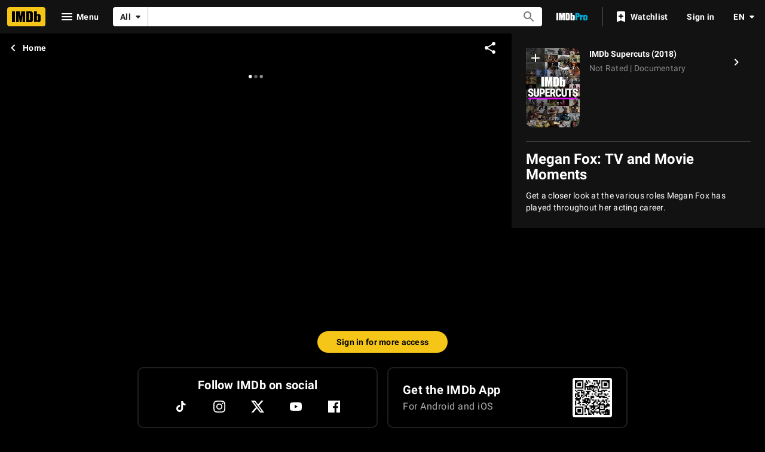

--- FILE ---
content_type: text/html; charset=UTF-8
request_url: https://www.imdb.com/video/vi257079321/?ref_=nm_vi_i_3
body_size: 2223
content:
<!DOCTYPE html>
<html lang="en">
<head>
    <meta charset="utf-8">
    <meta name="viewport" content="width=device-width, initial-scale=1">
    <title></title>
    <style>
        body {
            font-family: "Arial";
        }
    </style>
    <script type="text/javascript">
    window.awsWafCookieDomainList = [];
    window.gokuProps = {
"key":"AQIDAHjcYu/GjX+QlghicBgQ/7bFaQZ+m5FKCMDnO+vTbNg96AHf0QDR8N4FZ0BkUn8kcucXAAAAfjB8BgkqhkiG9w0BBwagbzBtAgEAMGgGCSqGSIb3DQEHATAeBglghkgBZQMEAS4wEQQMuq52ahLIzXS391ltAgEQgDujRkBXrrIUjgs1lAsFcu/9kgpI/IuavohSG7yE1BYsDzpFl4iqc4edkSwfTozI/iGO7lnWq3QC9N4X1w==",
          "iv":"D549ywFWpQAAARU5",
          "context":"sj620QZUFj5TcE43TZ83d+KZ/NN37lyYwLOXqWxlxrBFG75aUqmQw8yPF864bGD1ypSFyQvp/rkEWh/PZXfMhMjIq++I5G+0IjrYp1on7koMaq3q+/BsronytzGZWI1Er6vVoGpxedyYEfKYIWJ49LTXGSTQDA7zwZtzocNONGlRDBrOU61WCdhJn2zSuVAE1gSZIw9CX68ilxeA5TlJtdy5bgwbYUL6C1RCol98Q0LRtWrJjvjJ915W2vLjF6Am4t960BfStyvPVtjCCfyCxevLCkbqddP8oQ/RN7e2yESor7dmAq1UCOEbmnezXvMN3QAHW+6O7H0534CF50s5o2z6BQFEb/8Iv5avGbjPNVt/pjsvlKqmzQOS2gukogU5JAdERwWDd9rSeNDciYgK3mOjjZX/BcYmOOe42JrQw4EiS2iNrz4GmFSNTaZygmm5vp7jSiCHJ4aSquxbk7JBGV+4elpq2+f5XftkRVHJzHQ1xnMbFW1aS7xm0xNlEOxHkmqy0ReZp5RvBq2BuYxwgvOjn+466Q8lcEejKcv9S5N79v/No9QVHO6uEDhHe4zVF77Xk8mu7g7Mh6ma+nM5TqjGc5su4lOFXBbxmkEbyhaMpf+pCjPOBWOdwm59Wj7w0QZaAN00lvpxYcvjbTr7FKjdVBqlcA0ag996T/I0IUKLGsaJ7rU2qI1T4UWRUqmMhnbol7LpByA0b9PPcgXXXnrFkVnfDbrxuIkokwtN5G1GaDlsuJzb3wXuR5AFb3PByg=="
};
    </script>
    <script src="https://1c5c1ecf7303.a481e94e.us-east-2.token.awswaf.com/1c5c1ecf7303/e231f0619a5e/0319a8d4ae69/challenge.js"></script>
</head>
<body>
    <div id="challenge-container"></div>
    <script type="text/javascript">
        AwsWafIntegration.saveReferrer();
        AwsWafIntegration.checkForceRefresh().then((forceRefresh) => {
            if (forceRefresh) {
                AwsWafIntegration.forceRefreshToken().then(() => {
                    window.location.reload(true);
                });
            } else {
                AwsWafIntegration.getToken().then(() => {
                    window.location.reload(true);
                });
            }
        });
    </script>
    <noscript>
        <h1>JavaScript is disabled</h1>
        In order to continue, we need to verify that you're not a robot.
        This requires JavaScript. Enable JavaScript and then reload the page.
    </noscript>
</body>
</html>

--- FILE ---
content_type: application/javascript
request_url: https://dqpnq362acqdi.cloudfront.net/_next/static/chunks/9340-a94c90679b8b4d89.js
body_size: 3446
content:
"use strict";(self.webpackChunk_N_E=self.webpackChunk_N_E||[]).push([[9340],{2791:function(e,t,n){n.d(t,{Se:function(){return j},ZP:function(){return w}});var r=n(52322),o=n(66898),i=n(97729),a=n.n(i);n(2784);var s=n(98042),c=n(75824),l=n(86958),u=n(49666),d=n(55634),p=n(8531),m=n(83163),g=n(48687),f=n(73183),h=n(54456),y=n(73286),_=n(52154),b=n(71225);let v=e=>{let{pageType:t,subPageType:n,pageConst:o}=e;return(0,r.jsxs)(r.Fragment,{children:[!!t&&(0,r.jsx)("meta",{property:"imdb:pageType",content:t}),!!n&&(0,r.jsx)("meta",{property:"imdb:subPageType",content:n}),!!o&&(0,r.jsx)("meta",{property:"imdb:pageConst",content:o})]})};var x=n(25436);let j=e=>{let t=(0,u.ik)(),n=(0,l.B)().context,{imageUrl:i,imageHeight:j,imageWidth:w}=function(){let e=arguments.length>0&&void 0!==arguments[0]&&arguments[0],t=arguments.length>1?arguments[1]:void 0,n=e?b.xJ:b.ax,r=e?b.Yv:b.Bs,o=e?b.Tm:b.yw;return t&&t.url&&t.width&&t.height&&(n=(0,_.y8)(t.url,b.sc),r=t.height/t.width*b.sc,o=b.sc),{imageUrl:n,imageHeight:r,imageWidth:o}}(t,e.image),T=(0,c.N)({id:"common_share_title",defaultMessage:"IMDb: Ratings, Reviews, and Where to Watch the Best Movies & TV Shows"}),D=(0,c.N)({id:"common_share_description",defaultMessage:"IMDb is the world's most popular and authoritative source for movie, TV and celebrity content. Find ratings and reviews for the newest movie and TV shows. Get personalized recommendations, and learn where to watch across hundreds of streaming providers."}),S=(0,g.hg)({weblabID:m.lh.IMDB_NEXT_CLIENT_SIDE_NAVIGATION_323089,treatments:{T1:!0}}),E=e.title??T,I=e.description??D,A=e.openGraphData?.type||f.s.Website,L=n.sidecar?.localizationResponse?.isFullLocalizationEnabled,O=(L?n.sidecar?.localizationResponse?.languageForTranslations??"en_US":"en_US").replace("-","_"),M=function(e){let t=e.pageType,n=e.subPageType;return t===x.PageType.TITLE&&n===x.SubPageType.MAIN||t===x.PageType.NAME&&n===x.SubPageType.MAIN||t===x.PageType.VIDEO&&n===x.SubPageType.VIDEO_PLAYBACK_PAGE}(n),P=E,N=I;if(M){let t=e.openGraphData?.enhancedTitle;t&&t.length>0&&(P=t);let n=e.openGraphData?.enhancedDescription;n&&n.length>0&&(N=n)}let V="";if(e.noIndex||e.noFollow){let t=[];e.noIndex&&t.push("noindex"),e.noFollow&&t.push("nofollow"),e.noIndex&&!e.noFollow&&t.push("follow"),V=t.join(",")}return(0,r.jsxs)(a(),{children:[(0,p.n4)(d.yS.LOAD_META,S),(0,o.logCSAWidgetStart)(d.yS.LOAD_META,Date.now()),(0,r.jsx)("title",{children:E}),(0,r.jsx)("meta",{name:"description",content:I,"data-id":"main"},"page-desc"),!!e.keywords&&(0,r.jsx)("meta",{name:"keywords",content:e.keywords},"page-keywords"),(0,r.jsx)("meta",{name:"google-site-verification",content:"0cadf7898134e79b"}),(0,r.jsx)("meta",{name:"msvalidate.01",content:"C1DACEF2769068C0B0D2687C9E5105FA"}),!!V&&(0,r.jsx)("meta",{name:"robots",content:V}),!e.noIndex&&(0,r.jsx)("meta",{name:"robots",content:"max-image-preview:large"}),!!e.structuredData&&(0,r.jsx)("script",{...(0,s.h6)(e.structuredData)}),!!e.canonicalUrl&&(0,r.jsx)("meta",{property:"og:url",content:e.canonicalUrl},"fb_url"),(0,r.jsx)("meta",{property:"og:site_name",content:t?"IMDbPro":"IMDb"},"fb_site"),(0,r.jsx)("meta",{property:"og:title",content:P},"fb_title"),(0,r.jsx)("meta",{property:"og:description",content:N},"fb_desc"),(0,r.jsx)("meta",{property:"og:type",content:A},"fb_type"),(0,r.jsx)("meta",{property:"og:image",content:i},"fb_img"),(0,r.jsx)("meta",{property:"og:image:height",content:j.toString()},"fb_img_height"),(0,r.jsx)("meta",{property:"og:image:width",content:w.toString()},"fb_img_Width"),(0,r.jsx)("meta",{content:O,property:"og:locale"}),!!L&&!t&&function(e){let t=h.n.map(e=>e.replace("-","_"));return(0,r.jsx)(r.Fragment,{children:t.filter(t=>t!==e).map(e=>(0,r.jsx)("meta",{content:e,property:"og:locale:alternate"},`lc_alt_${e}`))})}(O),(0,r.jsx)("meta",{property:"twitter:site",content:t?"@IMDbPro":"@IMDb"},"tw_site"),(0,r.jsx)("meta",{property:"twitter:title",content:P},"tw_title"),(0,r.jsx)("meta",{property:"twitter:description",content:N},"tw_desc"),(0,r.jsx)("meta",{property:"twitter:card",content:"summary_large_image"},"tw_type"),(0,r.jsx)("meta",{property:"twitter:image",content:i},"tw_img"),(0,r.jsx)("meta",{property:"twitter:image:alt",content:I},"tw_img_alt"),!!e.canonicalUrl&&!e.noIndex&&(0,r.jsx)("link",{rel:"canonical",href:e.canonicalUrl}),(0,y.W)(e.hrefLangEntries),v(n),(0,p.vt)(d.yS.LOAD_META,S),(0,o.logCSAWidgetEnd)(d.yS.LOAD_META,Date.now()),(0,p.wx)(d.yS.LOAD_META,S),(0,o.logCSAWidgetLoad)(d.yS.LOAD_META,Date.now())]})};var w=j},71225:function(e,t,n){n.d(t,{Bs:function(){return i},Tm:function(){return c},Yv:function(){return l},ax:function(){return r},sc:function(){return a},xJ:function(){return s},yw:function(){return o}});let r="https://m.media-amazon.com/images/G/01/imdb/images/social/imdb_logo.png",o=1e3,i=1e3,a=1e3,s="https://m.media-amazon.com/images/S/sash/gje4y522toZQB1l.png",c=300,l=300},73183:function(e,t,n){var r,o;n.d(t,{s:function(){return r}}),(o=r||(r={})).MusicAlbum="music.album",o.MusicSong="music.song",o.Profile="profile",o.VideoEpisode="video.episode",o.VideoMovie="video.movie",o.VideoOther="video.other",o.VideoTvShow="video.tv_show",o.Website="website"},72031:function(e,t,n){n.d(t,{Hg:function(){return o},bx:function(){return a},uY:function(){return i}});var r=n(60547);function o(e){return e.runtime?.seconds?{duration:s(e.runtime.seconds)}:{}}function i(e){return e.runtime?.seconds?{timeRequired:s(e.runtime.seconds)}:{}}function a(e){return e.runtime?.value?{duration:s(e.runtime.value)}:{}}function s(e){return(0,r.L)(e,r.A.ISO_8601)}},11857:function(e,t,n){n.d(t,{d:function(){return a}});var r=n(48422),o=n(1833),i=n(72031);function a(e,t,n){let a=e.createdDate&&{uploadDate:e.createdDate};return e.id?{"@type":"VideoObject",name:n||e.name?.value,embedUrl:(0,o.Ll)(t,r.$.VIDEO_SINGLE,{viconst:e.id}),thumbnail:{"@type":"ImageObject",contentUrl:e.thumbnail?.url},thumbnailUrl:e.thumbnail?.url,url:(0,o.Ll)(t,r.$.VIDEO_SINGLE,{viconst:e.id}),...e.description&&{description:e.description?.value},...(0,i.bx)(e),...a}:{"@type":"VideoObject"}}},54456:function(e,t,n){n.d(t,{O:function(){return o},n:function(){return r}});let r=["en-US","es-ES","es-MX","fr-FR","fr-CA","it-IT","pt-BR","hi-IN","de-DE"],o=e=>r.includes(e)},69340:function(e,t,n){n.d(t,{d9:function(){return _}});var r=n(52322),o=n(11857);let i=function(e){let t=!(arguments.length>1)||void 0===arguments[1]||arguments[1],n=e.name.value,r=e.primaryTitle?.titleText?.text,o=`${n}`;return(t&&(o+=" | IMDb"),r&&n!==r)?`${r} - ${o}`:o},a=(e,t)=>{if(!e)return;let n=i(e);return{"@context":"https://schema.org",...(0,o.d)(e,t,n)}};n(2784);var s=n(46138),c=n(2791),l=n(73183),u=n(86958),d=n(60547),p=n(34231),m=n(48422),g=n(1833);let f=["movies","films","movie database","video"],h={WATCH_VIDEO_TYPE:{id:"common_video_watch_text",defaultMessage:"Watch: {videoTitle}"}},y=(e,t,n)=>{let r=e?.video,o=(0,g.Ll)(n,m.$.VIDEO_SINGLE,{viconst:r?.id??""}),s=(0,p.z)(o);if(!r)return{};let c=i(r),u=r.primaryTitle?.genres?.genres.map(e=>e.text.toLowerCase()),y=f.toString();u?.length&&(y=y.concat(",",u.toString()));let _=a(r,n);return{title:c,image:r.thumbnail,description:r.description?.value,canonicalUrl:o,hrefLangEntries:s,openGraphData:function(e,t){let n=l.s.VideoOther,r=`▶️ ${i(e,!1)}`,o="",a=e.contentType?.displayName.value;a&&t&&(o+=t.formatMessage(h.WATCH_VIDEO_TYPE,{videoTitle:a}));let s=e.runtime;if(s&&o.length){let e=(0,d.L)(s.value);o+=` | ${e}`}return{type:n,enhancedTitle:r,enhancedDescription:o}}(r,t),keywords:y,structuredData:_}},_=e=>{let{videoData:t}=e,n=y(t,(0,s.Z)(),(0,u.B)().context);return(0,r.jsx)(c.Se,{...n})}},98042:function(e,t,n){t.h6=void 0;var r=n(20150);Object.defineProperty(t,"h6",{enumerable:!0,get:function(){return r.jsonLdScriptProps}})},20150:function(e,t,n){var r=this&&this.__assign||function(){return(r=Object.assign||function(e){for(var t,n=1,r=arguments.length;n<r;n++)for(var o in t=arguments[n])Object.prototype.hasOwnProperty.call(t,o)&&(e[o]=t[o]);return e}).apply(this,arguments)};Object.defineProperty(t,"__esModule",{value:!0}),t.helmetJsonLdProp=t.jsonLdScriptProps=t.JsonLd=void 0;var o=n(2784);function i(e,t){return void 0===t&&(t={}),{type:"application/ld+json",dangerouslySetInnerHTML:{__html:JSON.stringify(e,l,t.space)}}}t.JsonLd=function(e){return o.createElement("script",r({},i(e.item,e)))},t.jsonLdScriptProps=i,t.helmetJsonLdProp=function(e,t){return void 0===t&&(t={}),{type:"application/ld+json",innerHTML:JSON.stringify(e,l,t.space)}};var a=Object.freeze({"&":"&amp;","<":"&lt;",">":"&gt;",'"':"&quot;","'":"&apos;"}),s=RegExp("["+Object.keys(a).join("")+"]","g"),c=function(e){return a[e]},l=function(e,t){switch(typeof t){case"object":if(null===t)return;return t;case"number":case"boolean":case"bigint":return t;case"string":return t.replace(s,c);default:return}}}}]);

--- FILE ---
content_type: application/javascript
request_url: https://dqpnq362acqdi.cloudfront.net/_next/static/chunks/566-b32ce1f0e27da0df.js
body_size: 9294
content:
"use strict";(self.webpackChunk_N_E=self.webpackChunk_N_E||[]).push([[566],{54678:function(e,t,i){i.d(t,{ol:function(){return b}});var n=i(52322),o=i(72779),r=i.n(o),a=i(2784),s=i(19596),d=i(86704),l=i(31769),c=i(88169),u=i(5632),p=i(75824),h=i(49996),g=i(50105),m=i(1833),f=i(66724),v=i(87801);let x=e=>{let{refTagPrefix:t,fallbackUrl:i,displayBackButton:o=!1,...r}=e,s=(0,u.useRouter)(),{pageConst:d,pageType:l}=(0,h.y)(),{previousUniqueUrl:x,isPreviousFromIMDb:b}=(0,g.Qz)(),{homeLinkBuilder:T}=(0,f.WOb)(),y=x?.split("?")?.[0],I=RegExp(`(/pro)?/${l}/${d}/mediaviewer/?$`).test(y??""),P={close:(0,p.N)({id:"common_buttons_close",defaultMessage:"Close"}),back:(0,p.N)({id:"breadcrumb_label_back",defaultMessage:"Back"}),home:(0,p.N)({id:"breadcrumb_label_home",defaultMessage:"Home"})},{backUrl:C,buttonLabel:E,isHomeTreatment:_}=a.useMemo(()=>b&&s.asPath!==x&&x&&0>x.indexOf("/embeddable/")&&!I?{backUrl:x,buttonLabel:o?P.back:P.close,isHomeTreatment:o}:i?{backUrl:i,buttonLabel:o?P.back:P.close,isHomeTreatment:o}:{backUrl:T({refSuffix:v.C.EMPTY}),buttonLabel:P.home,isHomeTreatment:!0},[b,s.asPath,x,o]),S=t?{ref_:`${t}_close`}:{},w=(0,m.Kn)(C,S);return(0,n.jsx)(c.TextButton,{"data-testid":r["data-testid"],preIcon:_?"chevron-left":"clear",href:w,className:"breadcrumb-link",onColor:"textPrimary",children:E})},b=e=>{let{className:t,actions:i,children:o,shareProps:a,breadcrumbProps:s,topLabel:d,heightClass:c}=e;return(0,n.jsxs)(T,{"data-testid":"action-bar",className:r()(t,c),children:[(0,n.jsx)(y,{children:(0,n.jsx)(x,{...s})}),!!o&&(0,n.jsx)(I,{children:o}),(0,n.jsxs)(P,{children:[i,!!a&&(0,n.jsx)(l.ZP,{shareProps:a})]}),d]})},T=s.default.div.withConfig({componentId:"sc-d9abcc97-0"})(["align-items:center;display:flex;justify-content:space-between;flex-wrap:wrap;width:100%;min-height:4rem;&.compact{min-height:0;}&.extended{min-height:5rem;}"]),y=s.default.div.withConfig({componentId:"sc-d9abcc97-1"})(["order:2;","{order:1;width:25%;}"],d.mediaQueries.breakpoints.above.m),I=s.default.div.withConfig({componentId:"sc-d9abcc97-2"})(["order:1;width:100%;height:4rem;display:flex;align-content:center;justify-content:center;","{order:2;width:50%;}"],d.mediaQueries.breakpoints.above.m),P=s.default.div.withConfig({componentId:"sc-d9abcc97-3"})(["order:3;text-align:right;padding-right:calc("," - 0.75rem);padding-right:calc("," - 0.75rem);","{width:25%;}"],(0,d.getSpacingVarValue)("ipt-pageMargin"),(0,d.getSpacingVar)("ipt-pageMargin"),d.mediaQueries.breakpoints.above.m)},88213:function(e,t,i){i.d(t,{ZP:function(){return y}});var n=i(52322),o=i(88169),r=i(86704),a=i(10081);i(2784);var s=i(19596),d=i(41174),l=i(49666),c=i(66724),u=i(11438),p=i(85846),h=i(95441);let g=e=>{let t=[];return e?.title?.principalCreditsV2?.forEach(e=>{let i=e.grouping.text,n=[];e.credits.forEach(e=>{e.name.nameText?.text&&n.push({nameId:e.name.id,nameText:e.name.nameText.text})}),i&&n.length>0&&t.push({categoryText:i,credits:n})}),t};var m=i(74029),f=i(19031);let v=(0,a.ZP)`
    fragment TitleSummaryPromptCreditCategories on Title {
        principalCreditsV2(
            filter: { mode: "NARROWED" }
            useEntitlement: false
        ) {
            grouping {
                text
            }
            credits(limit: 3) {
                name {
                    id
                    nameText {
                        text
                    }
                }
            }
        }
    }
`,x=(0,a.ZP)`
    query TitleSummaryPromptFromBase(
        $id: ID!
        $location: WatchOptionsLocation
        $isProPage: Boolean!
        $includeUserPreferredServices: Boolean! = false
    ) {
        title(id: $id) {
            ...TitleSummaryPromptCreditCategories
            ...BaseTitlePromptShared
        }
        user @include(if: $includeUserPreferredServices) {
            ...UserPreferredServices
        }
    }
    ${f.qo}
    ${v}
    ${m.R}
`,b=e=>{let{title:t,onClose:i,isOpen:o}=e,r=(0,l.ik)(),a=(0,d.nu)(),s=(0,p.ic)(),c=!r&&a;return(0,n.jsx)(f.Pz,{isOpen:o,onClose:i,title:t,queryOverride:{query:x,context:{serverSideCacheable:!1,personalized:c},variables:{id:t?.id??"",location:s,isProPage:r,includeUserPreferredServices:c}},contentOverride:e=>{let t=g(e);if(0!==t.length)return(0,n.jsx)(E,{"data-testid":"p_ct",children:t.map((e,t)=>(0,n.jsx)(T,{index:t+1,...e},e.categoryText))})}})},T=e=>{let{categoryText:t,credits:i,index:r}=e,{nameMainLinkBuilder:a}=(0,c.WOb)();return(0,n.jsxs)(C,{"data-testid":"c_ct",children:[(0,n.jsxs)(P,{children:[" ",t," "]}),(0,n.jsx)(o.InlineList,{showDividers:!0,inline:!0,children:i.map((e,i)=>(0,n.jsx)(o.InlineListItem,{children:(0,n.jsx)(I,{href:a({nconst:e.nameId,refSuffix:[{t:u.Cd.CREDIT,n:r},{t:u.Cd.EMPTY,n:i+1}]}),text:e.nameText},`name-link-${e.nameId}`)},`${t}-${e.nameId}`))})]})};var y=e=>(0,n.jsx)(u.xm,{value:u.Cd.TITLE_SUMMARY_PROMPT,children:(0,n.jsx)(b,{...e})});let I=(0,s.default)(o.TextLink).withConfig({componentId:"sc-5858bc53-0"})(["font-size:",";",";display:inline;"],(0,r.setTypographyType)("bodySmall"),(0,r.setPropertyToColorVar)("color","ipt-on-baseAlt-textSecondary-color")),P=s.default.span.withConfig({componentId:"sc-5858bc53-1"})(["font-size:",";",";margin-right:",";"],(0,r.setTypographyType)("subtitle2"),(0,r.setPropertyToColorVar)("color","ipt-on-baseAlt-textSecondary-color"),r.spacing.xs),C=s.default.div.withConfig({componentId:"sc-5858bc53-2"})(["",";margin-bottom:",";"],(0,h.S)(1),r.spacing.xs),E=s.default.div.withConfig({componentId:"sc-5858bc53-3"})(["margin:",";","{margin-left:0;margin-right:0;}"],r.spacing.s,r.mediaQueries.breakpoints.above.m)},35604:function(e,t,i){i.d(t,{o:function(){return r},y:function(){return a}});var n=i(54122);let o="trailer__recently_viewed";function r(e){(0,n.E3)(o,e,{uniqueAttributePath:"videoMeta.id"})}function a(){return(0,n.PK)(o)}},16347:function(e,t,i){i.d(t,{D:function(){return o}});var n=i(46138);let o=(e,t)=>(0,n.Z)().formatNumber(e,t)},67099:function(e,t,i){i.d(t,{z:function(){return n}});let n="trailer__viconsts"},71343:function(e,t,i){i.d(t,{X9:function(){return o},z7:function(){return r},zq:function(){return n}});let n={START:"vp-video-start",QUERY_LOAD:"vp-load-query"},o="videopage_autoplay_policy_tooltip_dismissed",r={VIDEO_PAGE_PLAYER:"video-page-player",VIDEO_ASPECT_RATIO:"video-aspect-ratio"}},566:function(e,t,i){i.d(t,{Po:function(){return e_},vr:function(){return eT},d0:function(){return eE},ZX:function(){return eS}});var n,o,r,a,s=i(52322),d=i(88169),l=i(86704),c=i(5632),u=i(2784),p=i(19596),h=i(64647),g=i(25436),m=i(80380),f=i(55129),v=i(22431),x=i(82453),b=i(86958),T=i(4027),y=i(55634),I=i(59002),P=i(66724),C=i(11438),E=i(14438),_=i(69340),S=i(38249),w=i(47290),A=i(75982),O=i(23960),j=i(17635),R=i(10081),V=i(85018),N=i(63370),L=i(6935),k=i(12563),D=e=>{let{title:t,refOverride:i}=e,{titleMainLinkBuilder:n}=(0,P.WOb)(),{makeRefMarker:o}=(0,C.Lz)(),{isInWatchlist:r,isPending:a,onClick:l,ariaLabel:c}=(0,k.X)(t.id,o(i||C.Cd.WATCHLIST)),u=n({tconst:t.id,refSuffix:i??C.Cd.POSTER}),p=(0,N.K)(t),h=t.primaryImage,g=p||t.id||"",m={imageModel:(0,L.K0)(h,g),imageType:t.titleType?.id||"movie",size:"s"};return(0,s.jsx)(d.Poster,{href:u,ariaLabel:g,imageProps:m,watchlistRibbonProps:{inWatchlist:r,isLoading:a,onClick:l,ariaLabel:c}})},$=i(72811),M=i(27938),B=i(95857);let z=(e,t)=>{let[i,n]=(0,u.useState)(!1);return(0,u.useEffect)(()=>{let i=e&&e.current;if(i){if(!window.ResizeObserver){n(!0);return}let e=new window.ResizeObserver(()=>{i.offsetHeight>=t?n(!0):n(!1)});return e.observe(i),function(){e.unobserve(i)}}},[]),i};var q=e=>{let{description:t}=e,i=(0,u.useRef)(null),[n,o]=(0,u.useState)(!0),r=z(i,M.p);return(0,s.jsxs)(B.Tv,{"data-testid":M.z.DESCRIPTION_CONTAINER,onClick:e=>{r&&(e.preventDefault(),n?o(!1):o(!0))},children:[(0,s.jsx)(B.V9,{$isCollapsed:n,ref:i,children:t}),!!(r&&n)&&(0,s.jsx)(B.q6,{"data-testid":M.z.DESCRIPTION_EXPAND_OVERLAY}),!!r&&(0,s.jsx)(B.Pk,{"data-testid":M.z.DESCRIPTION_EXPAND_ICON,children:(0,s.jsx)(d.Icon,{name:n?"expand-more":"expand-less"})})]})};let U=(0,R.ZP)`
    fragment VideoInfo on Video {
        name {
            value
            language
        }
        description {
            value
            language
        }
        primaryTitle {
            genres {
                genres {
                    text
                }
            }
            ...BaseTitleCard
        }
    }
    ${V.sq}
`,Y=e=>{let{video:t}=e,i=(0,b.B)().context,{titleMainLinkBuilder:n}=(0,P.WOb)(),{makeRefMarker:o}=(0,C.Lz)();if(!t)return null;let r=t?.primaryTitle,a=r?(0,N.L)(i,r.originalTitleText,r.titleText):"",l=r?.genres?.genres.map(e=>e.text).join(", "),c=r?.releaseYear?.year?`${a} (${r.releaseYear.year})`:a,u=r?.certificate?.rating?`${r.certificate.rating} | ${l}`:l,p=a||r?.id;return(0,s.jsxs)(B.ZJ,{"data-testid":M.z.VIDEO_INFO_CONTAINER,children:[!!r&&(0,s.jsxs)(s.Fragment,{children:[(0,s.jsxs)(B.tZ,{"data-testid":M.z.TITLE_CONTAINER,children:[(0,s.jsx)(B.LN,{children:(0,s.jsx)(D,{title:r,refOverride:[C.Cd.HERO,C.Cd.POSTER]})}),(0,s.jsx)(B.Xv,{children:(0,s.jsx)($.Z,{titleId:r.id},r.id)}),(0,s.jsxs)(B.Gt,{children:[(0,s.jsxs)(B.wy,{href:n({tconst:r.id,refSuffix:[C.Cd.HERO,C.Cd.TEXT]}),title:p,children:[(0,s.jsx)(B.dP,{children:c}),(0,s.jsx)(B.KF,{children:u})]}),(0,s.jsx)(B.Ls,{name:"chevron-right",href:n({tconst:r.id,refSuffix:[C.Cd.HERO,C.Cd.BUTTON]}),title:p,onColor:"base",label:c||""})]}),(0,s.jsx)(B.oL,{titleData:r,refMarkerPrefix:o(C.Cd.WATCH_OPTIONS)})]}),(0,s.jsx)(d.PageSectionDivider,{})]}),(0,s.jsxs)("div",{children:[(0,s.jsx)(B.AM,{children:t.name.value}),!!t.description?.value&&(0,s.jsx)(q,{description:t.description.value})]})]})};Y.fragments={main:U};let Z=p.styled.div.withConfig({componentId:"sc-29572668-0"})(["&.","{margin-bottom:",";","{margin-bottom:inherit;}}"],h.C,l.spacing.xxl,l.mediaQueries.breakpoints.below.l);var W=e=>(0,s.jsx)(I.wW,{componentId:y.NG.VideoInfo,children:(0,s.jsx)(Z,{className:e.className,"data-testid":y.NG.VideoInfo,children:(0,s.jsx)(Y,{...e})})}),F=i(35604),G=i(16347),H=i(75824),Q=i(35061),X=i(55220);let K=e=>{let{videos:t,onPageChange:i,selectedIndex:n,scrollToFirstPageOnChange:o,onClickVideo:r,showTitlesAsDescriptions:a}=e,l=(0,d.useShovelerContext)();return((0,u.useEffect)(()=>{if(o){l.scrollToPage?.call(0);return}n&&l.updateSelectedIndex(n)},[l,n,o]),t.length)?(0,s.jsx)(d.Shoveler,{wraps:!1,onPageChange:i,baseColor:"baseAlt",children:t.map((e,t)=>(0,s.jsx)(d.ShovelerItem,{span:4,selected:t===n,children:(0,s.jsx)(X.Z,{"data-testid":"video-shoveler",video:(0,Q.Z)(e.node),index:t,onClick:i=>r?.(e,t,i),description:a?e.node.primaryTitle?.originalTitleText?.text:void 0})},`ShovelerItem--${e.node.id}`))}):null};var J=e=>(0,s.jsx)(d.ShovelerContextProvider,{children:(0,s.jsx)(K,{...e})}),ee=i(14865),et=i(45218),ei=i(4363),en=i(54122),eo=i(1833),er=i(67099),ea=i(36362);(0,R.ZP)`
    query VideoPlayback(
        $viconst: ID!
        $userAgent: String!
        $pageType: String
        $subPageType: String
        $viewportSize: ViewPortSize
        $autoStartVideo: Boolean
        $useV2Ad: Boolean!
    ) {
        video(id: $viconst) {
            contentType {
                displayName {
                    value
                }
            }
            videoDimensions {
                aspectRatio
            }
            ...VideoInfo
            ...SharedVideoRoot
            ...SharedVideoAllPlaybackUrls
            ...SharedVideoWebAd
        }
    }
    ${Y.fragments.main}
    ${ea.p6}
    ${ea.sZ}
    ${ea.sq}
`;let es=(0,R.ZP)`
    fragment VideoNodeFragment on Video {
        id
        name {
            value
        }
        description {
            value
        }
        primaryTitle {
            titleText {
                text
            }
            originalTitleText {
                text
            }
        }
        runtime {
            unit
            value
        }
        thumbnail {
            height
            width
            url
        }
        videoDimensions {
            aspectRatio
        }
    }
`,ed=(0,R.ZP)`
    ${es}
    query VideoPagePlaylist($id: ID!) {
        list(id: $id) {
            name {
                originalText
            }
            listType {
                id
            }
            items(first: 32) {
                total
                edges {
                    cursor
                    position
                    node {
                        listItem {
                            ... on Video {
                                ...VideoNodeFragment
                            }
                        }
                    }
                }
            }
        }
    }
`,el=(0,R.ZP)`
    query VideoPagePlaylistIdsOnly($id: ID!) {
        list(id: $id) {
            name {
                originalText
            }
            listType {
                id
            }
            items(first: 32) {
                total
                edges {
                    cursor
                    position
                    node {
                        item {
                            ... on Video {
                                id
                            }
                        }
                    }
                }
            }
        }
    }
`,ec=(0,R.ZP)`
    ${es}
    query VideosById($ids: [ID!]!) {
        videos(ids: $ids) {
            ...VideoNodeFragment
        }
    }
`,eu=(0,R.ZP)`
    ${es}
    query VideoPageRelated($viconst: ID!) {
        video(id: $viconst) {
            relatedVideos(first: 30) {
                edges {
                    cursor
                    position
                    node {
                        ...VideoNodeFragment
                    }
                }
            }
        }
    }
`;(0,R.ZP)`
    ${es}
    query VideoPageRelatedPersonalized($viconst: ID!) {
        video(id: $viconst) {
            personalizedSuggestedVideos(first: 30) {
                edges {
                    cursor
                    position
                    node {
                        ...VideoNodeFragment
                    }
                }
            }
        }
    }
`;let ep=(0,R.ZP)`
    query VideoPageTrailers($ids: [ID!]!) {
        videos(ids: $ids) {
            id
            name {
                value
            }
            description {
                value
            }
            primaryTitle {
                titleText {
                    text
                }
                originalTitleText {
                    text
                }
                primaryImage {
                    id
                    width
                    height
                    url
                }
                releaseDate {
                    day
                    month
                    year
                }
            }
            runtime {
                unit
                value
            }
            thumbnail {
                height
                width
                url
            }
        }
    }
`;(n=r||(r={})).TrailersVideos="TrailersVideos",n.PlaylistVideos="PlaylistVideos",n.RelatedVideos="RelatedVideos";let eh=(e,t)=>{let i=e.filter(e=>t.includes(e.node.id));return e.filter(e=>!t.includes(e.node.id)).concat(i)},eg=(e,t)=>{let i=(0,u.useRef)([e]);(0,u.useEffect)(()=>{i.current.includes(e)||i.current.push(e)},[e]);let n=(0,u.useMemo)(()=>{if(void 0===window.document.referrer||!(0,eo.UJ)(window.document.referrer))return[];let e=(0,en.G)(er.z);return e?JSON.parse((0,et.t)(e)):[]},[]),[o]=(0,ei.E)({query:ep,variables:{ids:n},context:{serverSideCacheable:!0,personalized:!1},pause:!(0,ee.getIsBrowser)()||n.length<1}),[r]=(0,ei.E)({query:ed,variables:{id:t},context:{serverSideCacheable:!0,personalized:!1,emitMetrics:{error:e=>!(2===e.graphQLErrors.length&&e.graphQLErrors.filter(e=>e.extensions?.code==="INTERNAL_SERVER_ERROR"&&e.path&&e.path.indexOf("thumbnail")>=0).length>0&&e.graphQLErrors.filter(e=>e.extensions?.code==="INTERNAL_SERVER_ERROR"&&e.path&&e.path.indexOf("name")>=0).length>0)}},pause:!(0,ee.getIsBrowser)()||!t}),[a]=(0,ei.E)({query:el,variables:{id:t},context:{serverSideCacheable:!0,personalized:!1},pause:!(0,ee.getIsBrowser)()||!r.error||!t}),[s]=(0,ei.E)({query:ec,variables:{ids:a.data?.list?.items?.edges?.map(e=>e?.node?.item?.id)??[]},context:{serverSideCacheable:!0,personalized:!1},pause:!(0,ee.getIsBrowser)()||!a.data}),[d]=(0,ei.E)({query:eu,variables:{viconst:e},context:{serverSideCacheable:!0,personalized:!1},pause:!(0,ee.getIsBrowser)()}),l=(0,u.useMemo)(()=>{let e=d.data?.video?.relatedVideos?.edges;return eh(e?.map(e=>{let{node:t,cursor:i,position:n}=e;return{node:t,cursor:i,position:n}})??[],i.current)},[d.data]),c=(0,u.useMemo)(()=>t?r.error?s.data?.videos?.filter(e=>!!e).map((e,t)=>({node:e,cursor:"",position:t}))??[]:r.data?.list?.items?.edges?.filter(e=>!!e.node?.listItem).map(e=>{let{node:{listItem:t},cursor:i,position:n}=e;return{node:t,cursor:i,position:n}})??[]:[],[t,r.data,s.data]),p=(0,u.useMemo)(()=>n.length<1?[]:o?.data?.videos.map((e,t)=>({node:e,cursor:e?.id,position:t}))??[],[n,o.data]),[h,g]=(0,u.useState)(),m=(0,u.useMemo)(()=>p.length>0?(g("TrailersVideos"),p):c.length>0?(g("PlaylistVideos"),c):(g("RelatedVideos"),l),[p,c,l]),f="RelatedVideos"===h,v=m.findIndex(t=>t.node.id===e),x=m.length,b=m[v+1]?.node.id,T=m[v-1]?.node.id;return!T&&f&&i.current.length>1&&(T=i.current[i.current.length-2]),{activePlaylist:m,currentVideoIndex:v,totalVideos:x,playlistVideos:c,relatedVideos:l,trailersVideos:p,nextViconst:b,previousViconst:T,removeLastRelatedViconst:()=>{f&&i.current.length>0&&i.current.pop()},usingRelatedAsPlaylist:f,usingTrailersAsPlaylist:"TrailersVideos"===h}},em={PLAYLIST_VIDEOS:"playlist-videos",TRAILERS_VIDEOS:"playlist-videos-trailers",RELATED_VIDEOS:"related-videos",PLAYLIST_INDEX:"playlist-index",PLAYLIST_COUNT:"playlist-count"},ef=e=>{let{viconst:t,listId:i}=e,n=(0,c.useRouter)(),{videoSingleLinkBuilder:o}=(0,P.WOb)(),{currentVideoIndex:r,relatedVideos:a,playlistVideos:l,trailersVideos:p,totalVideos:h,usingTrailersAsPlaylist:g,activePlaylist:m}=eg(t,i);u.useEffect(()=>{if(!g||r<0||!m.length)return;let e=m[r];e.node.primaryTitle&&(0,F.o)({titleMeta:e.node.primaryTitle,videoMeta:e.node})},[r]);let f={playlistTitle:(0,H.N)({id:"video_page_shoveler_playlist_title",defaultMessage:"Featured Videos"}),trailersTitle:(0,H.N)({id:"video_page_shoveler_playlist_trailers_title",defaultMessage:"Trending trailers"}),playlistSubtitle:(0,H.N)({id:"video_page_shoveler_playlist_subtitle",defaultMessage:"Playing {index} of {totalVideos}"},{index:(0,G.D)(r+1),totalVideos:(0,G.D)(h)}),relatedTitle:(0,H.N)({id:"video_page_shoveler_related_title",defaultMessage:"Related Videos"}),videosCount:(0,H.N)({id:"video_page_shoveler_videos_count",defaultMessage:"{count} Videos"},{count:(0,G.D)(h)})},v=u.useCallback((e,r,a,s)=>{if(a.preventDefault(),a.stopPropagation(),e.node.id===t)return;let d=Object.fromEntries(new URLSearchParams(window.location.search).entries());if(s){i&&(d.listId=i);let t=o({viconst:e.node.id,query:d,refSuffix:[C.Cd.PLAYLIST,{t:C.Cd.VIDEO,n:r+1}]});n.push(t)}else{let t=o({viconst:e.node.id,query:d,refSuffix:[C.Cd.RELATED_VIDEO,{t:C.Cd.VIDEO,n:r+1}]});n.push(t)}},[t]),x=g?p:l,b=g?em.TRAILERS_VIDEOS:em.PLAYLIST_VIDEOS,T=f[g?"trailersTitle":"playlistTitle"];return(0,s.jsxs)(s.Fragment,{children:[x.length>0&&(0,s.jsx)(I.wW,{componentId:y.NG.VideoPlaylist,children:(0,s.jsx)(d.PageSection,{"data-testid":b,children:(0,s.jsxs)(C.xm,{value:C.Cd.PLAYLIST,children:[(0,s.jsx)(d.PageSection.SubSectionTitle,{children:T}),-1!==r?(0,s.jsx)(ev,{"data-testid":em.PLAYLIST_INDEX,children:f.playlistSubtitle}):(0,s.jsx)(ev,{"data-testid":em.PLAYLIST_COUNT,children:f.videosCount}),(0,s.jsx)(J,{videos:x,selectedIndex:r,onClickVideo:(e,t,i)=>v(e,t,i,!0),showTitlesAsDescriptions:!0})]})})}),a.length>0&&(0,s.jsx)(I.wW,{componentId:y.NG.VideoRelated,children:(0,s.jsx)(d.PageSection,{"data-testid":em.RELATED_VIDEOS,children:(0,s.jsxs)(C.xm,{value:C.Cd.RELATED_VIDEO,children:[(0,s.jsx)(d.PageSection.SubSectionTitle,{children:f.relatedTitle}),(0,s.jsx)(J,{videos:a,scrollToFirstPageOnChange:!0,onClickVideo:(e,t,i)=>v(e,t,i,!1),showTitlesAsDescriptions:!0})]})})})]})},ev=p.default.div.withConfig({componentId:"sc-16661ff6-0"})([""," "," padding-bottom:",";"],(0,l.setPropertyToSpacingVar)("padding-left","ipt-pageMargin"),(0,l.setPropertyToSpacingVar)("padding-right","ipt-pageMargin"),l.spacing.s);var ex=i(62785),eb=i(71343);let eT=16/9,ey=9/16,eI="reaction_ad_break";(o=a||(a={})).NEXT="next",o.PREV="prev";let eP=(e,t,i,n,o,r)=>{let a=[C.Cd.PREVIOUS,C.Cd.BUTTON];return"next"===e&&(a="complete"===r?n?.length>0?[C.Cd.PLAYLIST,{t:C.Cd.AUTOPLAY,n:Math.max(i+1,1)}]:[C.Cd.RELATED_VIDEO,{t:C.Cd.AUTOPLAY,n:Math.max(i+1,1)}]:[C.Cd.NEXT,C.Cd.BUTTON]),o({viconst:t,query:Object.fromEntries(new URLSearchParams(window.location.search).entries()),refSuffix:a})},eC=e=>(0,u.useRef)(e).current,eE=e=>{let t,{viconst:i,listId:n,refMarker:o,isMuted:r,tttSetting:a,tttLocale:l,videoPlaybackData:p}=e,{videoSingleLinkBuilder:A}=(0,P.WOb)(),R=(0,b.B)().context,V=eC(R.subPageType===g.SubPageType.VIDEO_FEED),[N,L]=(0,u.useState)(!1),k=(0,E.EO)(),D=(0,c.useRouter)(),{nextViconst:$,previousViconst:M,removeLastRelatedViconst:B,usingRelatedAsPlaylist:z,currentVideoIndex:q,playlistVideos:U}=eg(i,n);u.useEffect(()=>{window.scrollTo({behavior:"smooth",top:0}),k({pageAction:eb.zq.START,refMarkerString:o||C.Cd.EMPTY})},[i]);let Y=u.useCallback((e,t)=>{let i="next"===e?$:M;if(!i)return;let n=eP(e,i,q,U,A,t);D.push(n)},[$,M]),Z=(0,ex.F)({isMuted:r}),{eventHandlers:F,autoplayPolicy:G}=(0,O.AF)({onAutoplayPolicyChange:Z}),H=u.useMemo(()=>G===O.Te.AllowedMuted&&!1!==r,[G,r]);t=void 0===r?w.$.PLAYBACK_PAGE_PLAYER_CONFIG_AUTOPAUSE:r?w.$.PLAYBACK_PAGE_PLAYER_CONFIG_AUTOPAUSE_MUTED:w.$.PLAYBACK_PAGE_PLAYER_CONFIG;let Q=(0,u.useMemo)(()=>!V||N?eT:p.video?.videoDimensions?.aspectRatio??eT,[N,V,p]);return(0,s.jsxs)(s.Fragment,{children:[(0,s.jsx)(_.d9,{videoData:p}),(0,s.jsxs)(T.mW,{value:{pageType:R.pageType,subPageType:R.subPageType,id:i},children:[(0,s.jsxs)(d.PageGrid,{children:[(0,s.jsx)(d.PageGrid.Item,{span:2,children:(0,s.jsxs)(eS,{children:[(0,s.jsx)(j.i,{}),(0,s.jsx)(e_,{"data-testid":eb.z7.VIDEO_ASPECT_RATIO,$aspectRatio:Q,children:(0,s.jsx)(S.Y,{videoPlayerId:"single",video:p.video,"data-testid":eb.z7.VIDEO_PAGE_PLAYER,configPresetName:t,hasNextPlaylistItem:!!$,hasPreviousPlaylistItem:!!M,onNextPlaylistItem:e=>{let{eventData:t}=e;return Y("next",t.trigger)},onPreviousPlaylistItem:()=>{z?(B(),window.history.back()):Y("prev")},onAdImpression:()=>L(!0),onAdBreakEnd:()=>L(!1),...F,unmuteButtonConfig:{show:H,isContainerButtonSize:!1},timedTextTrackConfig:{timedTextTrackSetting:a,timedTextTrackLocale:l}})}),(0,s.jsx)(I.Lz,{componentId:y.NG.VideoReactions,children:(0,s.jsx)(eA,{className:N?eI:"",associatedConstId:i,entityType:"video",associatedEntityName:p.video?.name?.value,refMarkerPrefix:"vp"})})]})}),(0,s.jsx)(d.PageGrid.Item,{span:1,children:(0,s.jsx)(W,{video:p.video,className:h.C})})]}),(0,s.jsxs)(x.ZP,{children:[(0,s.jsx)(m.Z,{}),(0,s.jsx)(ew,{children:(0,s.jsx)(f.ZP,{name:v.A.INLINE50})})]}),(0,s.jsx)(ef,{viconst:i,listId:n})]})]})},e_=p.default.div.withConfig({componentId:"sc-b6deb17c-0"})(["position:relative;width:100%;max-height:115vh;aspect-ratio:",";","{aspect-ratio:",";}transition:aspect-ratio 0.2s ease-in-out;"],e=>Math.max(e.$aspectRatio,ey),l.mediaQueries.breakpoints.above.m,eT),eS=p.default.div.withConfig({componentId:"sc-b6deb17c-1"})(["."," video{object-fit:contain !important;}display:flex;flex-direction:column;justify-content:flex-start;"],A.pn.STRETCH_UNIFORM),ew=p.default.div.withConfig({componentId:"sc-b6deb17c-2"})(["","{margin-top:0.75rem;}"],l.mediaQueries.breakpoints.above.l),eA=(0,p.default)(h.W).withConfig({componentId:"sc-b6deb17c-3"})(["min-height:",";display:inline-flex;","{min-height:inherit;}&.","{visibility:hidden;pointer-events:none;}"],l.spacing.xxl,l.mediaQueries.breakpoints.below.l,eI)},17635:function(e,t,i){i.d(t,{i:function(){return l}});var n=i(52322);i(2784);var o=i(54678),r=i(75824),a=i(49666),s=i(55634),d=i(59002);let l=()=>{let e=(0,a.ik)(),t={shareEmailSubject:(0,r.N)({id:"video_singlepage_actionBar_shareEmailSubject",defaultMessage:"Watch this video on IMDb!"}),shareBody:(0,r.N)({id:"video_singlepage_actionBar_shareBody",defaultMessage:"Check out this video on IMDb"})};return(0,n.jsx)(d.wW,{componentId:s.NG.VideoActionBar,children:(0,n.jsx)("div",{"data-testid":s.NG.VideoActionBar,children:(0,n.jsx)(o.ol,{shareProps:{emailSubject:t.shareEmailSubject,shareBody:t.shareBody},breadcrumbProps:{refTagPrefix:"vp",displayBackButton:e},heightClass:"compact"})})})}},27938:function(e,t,i){i.d(t,{p:function(){return n},z:function(){return o}});let n=72,o={DESCRIPTION_EXPAND_ICON:"description-expand-icon",DESCRIPTION_EXPAND_OVERLAY:"description-expand-overlay",DESCRIPTION_CONTAINER:"description-container",TITLE_CONTAINER:"title-container",VIDEO_INFO_CONTAINER:"video-info-container"}},95857:function(e,t,i){i.d(t,{ZJ:function(){return y},Tv:function(){return R},Pk:function(){return L},q6:function(){return N},V9:function(){return V},Ls:function(){return O},wy:function(){return A},Gt:function(){return S},AM:function(){return j},LN:function(){return P},KF:function(){return E},dP:function(){return C},tZ:function(){return I},oL:function(){return w},Xv:function(){return _}});var n=i(88169),o=i(86704),r=i(19596),a=i(52322),s=i(77725),d=i(10081),l=i(2784),c=i(88213),u=i(75824),p=i(86528),h=i(4363),g=i(11438),m=i(14438),f=i(85846);let v=(0,d.ZP)`
    query WatchOptionsButton($id: ID!, $location: WatchOptionsLocation) {
        title(id: $id) {
            primaryWatchOption(location: $location) {
                additionalWatchOptionsCount
                watchOption {
                    provider {
                        name {
                            value
                        }
                    }
                }
            }
        }
    }
`,x=(0,r.default)(n.Loader).withConfig({componentId:"sc-a1096cb1-0"})(["margin:0 ",";"],o.spacing.m);var b=i(95441),T=i(27938);let y=r.default.div.withConfig({componentId:"sc-82493c53-0"})(["height:100%;width:100%;"," ",""],(0,o.setPropertyToColorVar)("background","ipt-baseAlt-shade3-bg"),(0,o.setPropertyToSpacingVar)("padding","ipt-pageMargin")),I=r.default.div.withConfig({componentId:"sc-82493c53-1"})(["display:grid;grid-template-areas:'posterAndRibbon links' 'watchOptions watchOptions';grid-template-columns:auto 1fr;gap:"," ",";","{grid-template-areas:'posterAndRibbon links' 'posterAndRibbon watchOptions';grid-template-rows:auto 1fr;}"],o.spacing.s,o.spacing.m,o.mediaQueries.breakpoints.above.s),P=r.default.div.withConfig({componentId:"sc-82493c53-2"})(["display:none;grid-area:posterAndRibbon;","{display:block;}"],o.mediaQueries.breakpoints.above.s),C=r.default.h1.withConfig({componentId:"sc-82493c53-3"})(["margin:0 0 4px;",";"," ",""],(0,b.S)(2),(0,o.setTypographyType)("subtitle2"),(0,o.setPropertyToColorVar)("color","ipt-on-baseAlt-textPrimary-color")),E=r.default.p.withConfig({componentId:"sc-82493c53-4"})(["",";"," "," margin:0;"],(0,b.S)(2),(0,o.setTypographyType)("bodySmall"),(0,o.setPropertyToColorVar)("color","ipt-on-baseAlt-textHint-color")),_=r.default.div.withConfig({componentId:"sc-82493c53-5"})(["display:none;grid-area:posterAndRibbon;","{margin-right:10px;display:block;}"],o.mediaQueries.breakpoints.below.s),S=r.default.div.withConfig({componentId:"sc-82493c53-6"})(["grid-area:links;width:100%;display:flex;"]),w=(0,r.default)(e=>{let{titleData:t,refMarkerPrefix:i,...o}=e,[r,d]=l.useState(!1),b=(0,u.N)({id:"common_buttons_watchOptions",defaultMessage:"Watch options"}),T=(0,m.EO)(),y=(0,f.ic)(),[I]=(0,h.E)({query:v,variables:{location:y,id:t.id},context:{serverSideCacheable:!1,personalized:!0}}),P=I.data?.title?.primaryWatchOption;return P?.watchOption||P?.additionalWatchOptionsCount||I.fetching?(0,a.jsxs)(p.Z,{children:[(0,a.jsxs)(n.SecondaryButton,{width:"single-padding",disabled:I.fetching,bgColor:I.fetching?"shade1":void 0,...o,onClick:e=>{T({refMarkerString:`${i}_${g.Cd.SEE_MORE}`,pageAction:`watcho-open-${t.id}`,hitType:s.Re.POP_UP}),d(!0),o.onClick?.(e)},children:[I.fetching&&(0,a.jsx)(x,{}),!I.fetching&&b]}),(0,a.jsx)(c.ZP,{title:t,isOpen:r,onClose:()=>{T({refMarkerString:`${i}_${g.Cd.SEE_MORE}`,pageAction:`watcho-close-${t.id}`,hitType:s.Re.POP_UP}),d(!1)}})]}):null}).withConfig({componentId:"sc-82493c53-7"})(["grid-area:watchOptions;justify-self:start;"]);r.default.div.withConfig({componentId:"sc-82493c53-8"})(["display:flex;"]);let A=r.default.a.withConfig({componentId:"sc-82493c53-9"})(["color:initial;cursor:pointer;width:100%;height:fit-content;&:active,&:visited,&:link,&:hover{color:initial;text-decoration:none;}"]),O=(0,r.default)(n.IconButton).withConfig({componentId:"sc-82493c53-10"})(["height:fit-content;"]),j=r.default.div.withConfig({componentId:"sc-82493c53-11"})(["margin-bottom:",";",";"," line-height:1.1;",""],o.spacing.s,(0,b.S)(2),(0,o.setTypographyType)("headline5"),(0,o.setPropertyToColorVar)("color","ipt-on-baseAlt-textPrimary-color")),R=r.default.div.withConfig({componentId:"sc-82493c53-12"})(["position:relative;width:100%;"]),V=r.default.div.withConfig({componentId:"sc-82493c53-13"})([""," "," white-space:pre-line;margin:0;overflow:hidden;transition:max-height 200ms ease;max-height:",";"],(0,o.setTypographyType)("bodySmall"),(0,o.setPropertyToColorVar)("color","ipt-on-baseAlt-textPrimary-color"),e=>e.$isCollapsed?`${T.p}px;`:"none"),N=r.default.div.withConfig({componentId:"sc-82493c53-14"})(["background:linear-gradient( transparent 50%,"," );height:","px;position:absolute;top:0;width:100%;"],(0,o.getColorVar)("ipt-baseAlt-shade3-bg"),T.p),L=r.default.div.withConfig({componentId:"sc-82493c53-15"})(["text-align:center;width:100%;"])},62785:function(e,t,i){i.d(t,{F:function(){return d}});var n=i(88169),o=i(75824),r=i(72416),a=i(23960),s=i(71343);let d=e=>{let{isMuted:t}=e,{sendSnack:i}=(0,n.useSnackbar)(),d=(0,o.N)({id:"video_playback_autoplay_tooltip_text",defaultMessage:"Video playback muted automatically, click unmute button for sound. Update browser settings to allow video playback with sound on this page in the future."}),l=(0,o.N)({id:"common_buttons_close",defaultMessage:"Close"});return e=>{if(!1!==t){let t=(0,r.ID)(s.X9);e!==a.Te.AllowedMuted||t||i({primaryText:d,closeLabel:l,type:"manual",onClose:()=>{(0,r._2)(s.X9,!0)}})}}}},23960:function(e,t,i){i.d(t,{AF:function(){return s},Te:function(){return o}});var n,o,r=i(2784);(n=o||(o={})).Allowed="allowed",n.AllowedMuted="allowed_muted",n.Blocked="blocked";let a=e=>{e.removeEventHandlers(["onBeforePlay","onAutoStartNotAllowed"])},s=e=>{let{onAutoplayPolicyChange:t}=e,[i,n]=(0,r.useState)("allowed"),[o,s]=(0,r.useState)(!1);return((0,r.useEffect)(()=>{t?.(i)},[i]),o)?{eventHandlers:{},autoplayPolicy:i}:{eventHandlers:{onBeforePlay:e=>{let{videoInstance:t}=e;t.getMute?.()===!0?(n("allowed_muted"),t.businessMetricsReporter?.reportBrowserBlockedAutoplayAudio()):t.setControls(!0),s(!0),a(t)},onAutoStartNotAllowed:e=>{let{videoInstance:t}=e;n("blocked"),t.setControls(!0),s(!0),a(t)}},autoplayPolicy:i}}}}]);

--- FILE ---
content_type: application/javascript
request_url: https://dqpnq362acqdi.cloudfront.net/_next/static/chunks/1532-4839fa3210fd07ce.js
body_size: 4696
content:
"use strict";(self.webpackChunk_N_E=self.webpackChunk_N_E||[]).push([[1532],{55129:function(e,t,n){n.d(t,{En:function(){return x},zo:function(){return L},QW:function(){return I},ZP:function(){return v}});var r=n(52322),a=n(2784),i=n(19596),o=n(88169),s=n(82925),d=n(86704),l=n(47130),c=n(54422),u=n(25436),h=n(35001),m=n(22187),_=n(82453);let g={DARK:"nas-dark",DARKGREY:"nas-darkgrey",LIGHT:"nas-light",SLOT:"nas-slot",SPACING:"nas-spacing"};var E=n(85843),p=n(14865),f=n(16189);class N extends a.Component{constructor(e){super(e),this.state={hasError:!1}}static getDerivedStateFromError(){return{hasError:!0}}componentDidCatch(e,t){let n=(0,f.createLogger)()("AdsErrorBoundary"),r=(0,p.getIsNode)()?{message:e.message,stack:e.stack}:e;n.error("AdsErrorBoundary caught an error: ",r,t)}render(){return this.state.hasError?null:this.props.children}}var A=n(22431);let T=new Map([[A.A.INLINE40,{classNames:[A.A.INLINE40_MAIN,A.A.INLINE40_SIDEBAR],getClassToRender:e=>["l","xl"].includes(e)?A.A.INLINE40_SIDEBAR:A.A.INLINE40_MAIN}]]),C=(e,t,n)=>{let r=T.get(e);if(!r||!(r.classNames.filter(e=>document.getElementsByClassName(e).length>0).length>1))return!0;let a=r.getClassToRender(n);return t.includes(a)};var b=n(59938),R=n(22873),O=n(67246);let S=e=>{let{adSlotsInfo:t,slotName:n,nasConfig:i}=e,o=t?t.slots:null,s=o?o[n]:null,d=s&&s.slotMarkup||"",l=(0,R.M2)(s),c=n===A.A.ADHESION_BOTTOM,u=!1,h=[m.an],_={position:"relative"};(l||c)&&(_.display="none"),i&&(u=void 0!==i.isNasSlot&&i.isNasSlot,i.classNames&&(h=h.concat(i.classNames)),i.inlineStyles&&(_={..._,...i.inlineStyles}),i.theme===E.e.DARK?h.push(g.DARK):i.theme===E.e.LIGHT?h.push(g.LIGHT):i.theme===E.e.DARKGREY?h.push(g.DARKGREY):h.push(g.DARK));let p=(0,b.cK)();return a.useEffect(()=>{if(p&&C(n,h,p))return O.k.events.adSlotMount(n),()=>O.k.events.adSlotUnmount(n)},[]),(0,r.jsx)("div",{className:u?g.SLOT:"",children:(0,r.jsx)("div",{id:`${n}_responsive_wrapper`,className:h.join(" "),style:_,dangerouslySetInnerHTML:{__html:d}})})},x=e=>{let t=(0,o.useBreakpointsAsConfig)(),n=(0,_.Ok)().adSlotsInfo,i=a.useContext(s.Theme),[d,p]=a.useState(!1);a.useEffect(()=>{let n=t.l||t.xl,r=t.m||t.s||t.xs;if(!n&&!r)return;let a=(0,h.a)(window?.navigator?.userAgent),i=!!(e.onlyShowAtLargePlusBreakpoints&&!n||e.onlyShowAtMediumMinusBreakpoints&&!r);p(a||i)},[t]);let f=E.e[i?.palette?.name?.toUpperCase()],A=e.nasConfig||{classNames:[g.SPACING],isNasSlot:!0};return(void 0===A.isNasSlot||null===A.isNasSlot)&&(A.isNasSlot=!0),A.classNames?A.classNames.includes(g.SPACING)||A.classNames.push(g.SPACING):A.classNames=[g.SPACING],!A.theme&&f&&(A.theme=f),d?null:(0,r.jsxs)(l.AU,{value:{cti:u.CTIS.ADTECH_CTI},children:[(0,r.jsx)(c._,{featureId:e.name,typeOverride:m.Gj}),(0,r.jsx)(N,{children:(0,r.jsx)(S,{adSlotsInfo:n,slotName:e.name,nasConfig:A})})]})};var v=x;let L=(0,i.default)(x).withConfig({componentId:"sc-c886e3b7-0"})(["","{display:none;}"],d.mediaQueries.breakpoints.above.l),I=(0,i.default)(x).withConfig({componentId:"sc-c886e3b7-1"})(["display:none;","{display:block;}"],d.mediaQueries.breakpoints.above.l)},82453:function(e,t,n){n.d(t,{Ok:function(){return c}});var r=n(52322),a=n(11778),i=n(70314),o=n.n(i),s=n(2784),d=n(53061);let l=s.createContext({});function c(){return s.useContext(l)}t.ZP=function(e){let{children:t,adSlotsInfoOverrides:n}=e,{adsPublicSiteHost:i}=o()().publicRuntimeConfig,s=(0,d.D)(),c=n||s;if((0,a.isDevNodeEnv)()&&i&&!n){let e=c.clientSideUrl;c.clientSideUrl=i+e?.slice(e.indexOf("_")-1)}return(0,r.jsx)(r.Fragment,{children:(0,r.jsx)(l.Provider,{value:{adSlotsInfo:c},children:t})})}},85843:function(e,t,n){var r,a;n.d(t,{e:function(){return r}}),(a=r||(r={})).DARK="dark",a.LIGHT="light",a.DARKGREY="darkgrey"},503:function(e,t,n){n.d(t,{Sk:function(){return d},Wl:function(){return i},oW:function(){return o}});var r=n(59938);let a=/_ad_preview=[^&]*&?/,i=function(){let e=s("zo");if(e)try{return l(e)}catch(e){console.error(e)}return""},o=()=>i().includes("slotPreview"),s=function(e){if((0,r.$K)(document)){let t=document.cookie.match("(^|[^;]+)\\s*"+e+"\\s*=\\s*([^;]+)");return t&&t.length>0?t[t.length-1]:""}return""},d=function(){if((0,r.$K)(window)&&window.generic){let e=window.location.search.substring(1).replace(a,"");window.generic.cookie.erase("zo"),window.generic.cookie.erase("zo2"),window.location.search=`${e}${e&&"&"!==e[e.length-1]?"&":""}cb=${Math.random()}`}},l=function(e){return(0,r.$K)(window)&&"function"==typeof decodeURIComponent?window.atob(decodeURIComponent(e)):""}},54422:function(e,t,n){n.d(t,{_:function(){return l}});var r=n(52322);n(2784);var a=n(2759),i=n(11438),o=n(81089),s=n(47130),d=n(39081);let l=e=>{let{featureId:t,typeOverride:n}=e,l=(0,a.Zl)(),{cti:c,dataCti:u}=(0,s.iG)(),{value:h}=(0,i.Lz)();if(!l)return null;let m=n?`${n}`:"Feature";return(0,r.jsxs)(d.P,{children:[(0,r.jsx)("b",{children:m}),": ",t,(0,r.jsx)("br",{}),!n&&(0,r.jsxs)("span",{children:[(0,r.jsx)("b",{children:"Full feature refTagPrefix: "}),h,(0,r.jsx)("br",{})]}),!!c&&(0,r.jsxs)("span",{children:[(0,r.jsx)("b",{children:"Owner CTI"}),": ",(0,r.jsx)(o.g,{cti:c})]}),!!u&&(0,r.jsxs)("span",{children:[(0,r.jsx)("br",{}),(0,r.jsx)("b",{children:"Data issue? Use CTI:"})," ",(0,r.jsx)(o.g,{cti:u})]})]})}},24062:function(e,t,n){n.d(t,{F:function(){return o}});var r=n(52322);n(2784);var a=n(88169),i=n(20608);let o=e=>{let{className:t}=e;return(0,r.jsx)(a.EmptyStateSection,{className:t,children:(0,r.jsx)(i.q,{id:"error_network_message",defaultMessage:"We are unable to load this content at this time. Please refresh the page or try again later."})})}},54588:function(e,t,n){n.d(t,{Z:function(){return x}});var r=n(52322),a=n(11778),i=n(79714),o=n(14865),s=n(2784),d=n(19596),l=n(88169),c=n(86704),u=n(92913);let h=u.Z[Math.floor(Math.random()*u.Z.length)],m=()=>(0,r.jsxs)(C,{className:"has-info",children:[(0,r.jsx)("div",{className:"faux-nav",children:(0,r.jsx)("div",{className:"faux-nav__inner",children:(0,r.jsx)("a",{href:"/",children:(0,r.jsx)(l.Logo,{})})})}),(0,r.jsx)(_,{orientContent:"center",children:(0,r.jsxs)(g,{children:[(0,r.jsxs)(E,{children:[(0,r.jsxs)("span",{children:["Something went wrong. Please reload the page and try again.","\xa0"]}),(0,r.jsx)(l.TextLink,{href:"/",text:"Go to the homepage"})]}),(0,r.jsxs)(f,{children:[(0,r.jsx)(A,{children:(0,r.jsxs)(N,{children:[(0,r.jsx)("h1",{"data-testid":"error-page-title",children:"Error"}),h.quote]})}),(0,r.jsx)(T,{})]}),(0,r.jsxs)(p,{children:[h.character,",\xa0",(0,r.jsx)(l.TextLink,{href:`/title/${h.tconst}/`,text:h.title})]})]})})]}),_=(0,d.default)(l.PageContentContainer).withConfig({componentId:"sc-46df9313-0"})(["position:relative;"]),g=d.default.div.withConfig({componentId:"sc-46df9313-1"})(["width:100%;margin:0 auto;padding:0 ",";","{padding:0;width:80%;}"],c.spacing.m,c.mediaQueries.breakpoints.above.l),E=d.default.div.withConfig({componentId:"sc-46df9313-2"})([""," padding:"," 0;"],(0,c.setTypographyType)("body"),c.spacing.l),p=d.default.div.withConfig({componentId:"sc-46df9313-3"})([""," text-align:right;"],(0,c.setTypographyType)("bodySmall")),f=d.default.div.withConfig({componentId:"sc-46df9313-4"})(["position:relative;margin-bottom:2rem;opacity:0.6;transition:opacity 0.2s;"]),N=d.default.div.withConfig({componentId:"sc-46df9313-5"})([""," margin:auto;padding:",";opacity:0;transform:translateY(1rem);transition:all 0.3s;h1{font-size:2.5em;line-height:1em;opacity:0.5;margin-bottom:",";margin-top:0;}","{max-width:80%;padding:"," ",";h1{font-size:1em;}}"],(0,c.setTypographyType)("headline5"),c.spacing.l,c.spacing.s,c.mediaQueries.breakpoints.above.m,c.spacing.xl,c.spacing.l),A=d.default.div.withConfig({componentId:"sc-46df9313-6"})([""," border-radius:3px;margin:0 auto;min-height:150px;position:relative;width:100%;z-index:2;"],(0,c.setPropertyToColorVar)("background","ipt-on-baseAlt-accent1-color")),T=d.default.div.withConfig({componentId:"sc-46df9313-7"})(["width:0;height:0;bottom:-2rem;position:absolute;z-index:1;background:transparent;border-color:transparent;"," border-style:solid;border-width:2rem;left:10%;","{left:66%;}"],(0,c.setPropertyToColorVar)("border-right-color","ipt-on-baseAlt-accent1-color"),c.mediaQueries.breakpoints.above.m),C=d.default.div.withConfig({componentId:"sc-46df9313-8"})([".faux-nav{background:black;height:48px;display:flex;align-items:center;&__inner{height:32px;max-width:",";margin:0 auto;width:100%;padding:0 ",";}}&.has-info{","{opacity:1;}","{opacity:1;transform:translateY(0);}}"],c.breakpoints.sizes.xl,c.spacing.s,f,N);var b=n(24062),R=n(25436),O=n(86958),S=n(53996),x=e=>(0,a.isDevNodeEnv)()?(0,r.jsx)(r.Fragment,{children:e.children}):(0,r.jsx)(v,{...e});class v extends s.Component{static #e=this.contextType=O.fH;static getDerivedStateFromError(e){return{error:e}}constructor(e){super(e);let{parent:t,name:n}=e;this.logName=["Catch",t,n].filter(Boolean).join("::"),this.state={error:void 0}}componentDidCatch(e,t){let n=this.context.context.pageType,r=this.context.context.subPageType,a=this.context.context.pageConst;(0,i.sendErrorData)({message:`${this.logName} - ${e.message}`,stack:t.componentStack??void 0,pageType:n,subPageType:r,pageConst:a,truncateMessage:!1,truncateStack:!1});let s=window;s?.ueLogError&&"function"==typeof s?.ueLogError&&s?.ueLogError(e,{logLevel:"ERROR",attribution:"IMDbNext",message:"getClientSideLogger reported: "}),!(0,o.getIsNode)()&&((0,S.cY)({metricName:R.NextClientMetrics.CATCH_COMPONENT_ERROR,unit:R.Unit.COUNT,value:1,pageType:n,subPageType:r,time:new Date().getTime(),dimensions:[{name:this.logName}]}),e.toString().includes("NonContextualAdSlot")&&(0,S.cY)({metricName:R.NextClientMetrics.CATCH_COMPONENT_ERROR_NON_CONTEXTUAL_AD_SLOT,unit:R.Unit.COUNT,value:1,pageType:n,subPageType:r,time:new Date().getTime(),dimensions:[{name:this.logName}]}))}render(){let{errorMessageType:e,children:t}=this.props,{error:n}=this.state;return n&&!e?null:(0,r.jsxs)(r.Fragment,{children:[!!n&&!!e&&(0,r.jsx)("inline"===e?L:m,{}),!!n&&!!e&&(0,a.isDevNodeEnv)()&&(0,r.jsxs)("pre",{style:{color:"#FF5555",fontSize:20,overflow:"auto"},children:["Render Failed: ",n.message," ",n.stack]}),!n&&t]})}}let L=(0,d.default)(b.F).withConfig({componentId:"sc-ff0eb24c-0"})(["&&{margin-top:12vh;margin-bottom:12vh;}"])},19637:function(e,t,n){n.d(t,{K6:function(){return i},Ms:function(){return r},j8:function(){return a},qW:function(){return s},z7:function(){return o}});let r={PARENT:"imdbHeader",LOGO_CONTAINER:"home_img_holder",LOGO:"home_img"},a={DEFAULT_FLYOUT_OPEN:300,DEFAULT_FLYOUT_CLOSE:150,DEFAULT_COACHMARK_OPEN:500,DEFAULT_COACHMARK_CLOSE:1e4,DEFAULT_COACHMARK_FADE:1500},i={ACCOUNT_MENU:"imdb-header__account-menu",ACCOUNT_MENU_TOGGLE:"imdb-header__accountmenu-toggle",APP_BUTTON:"imdb-header__app-button",COACHMARK:"navbar__coachmark",DRAWER:"imdb-header__nav-drawer",FORM:"imdb-header__search-form",FLYOUT_MENU:"navbar__flyout--menu",LOGGED_IN:"nblogout",LOGIN_NODE:"imdb-header__login-state-node",LOGO:"imdb-header__logo-link",LOGO_SMALL:"imdb-header__logo-link--small",LOGO_LARGE:"imdb-header__logo-link--large",LOGGED_OUT:"nblogin",PARENT:"imdb-header",PRO_TOGGLE:"navbar__imdb-pro--toggle",SEARCH_INPUT:"imdb-header-search__input",SEARCH_MENU:"imdb-header__search-menu",SEARCH_STATE:"imdb-header-search__state",SEARCH_STATE_CLOSER:"imdb-header-search__state-closer",SEARCH_STATE_OPENER:"imdb-header-search__state-opener",TRENDING_SEARCHES_MENU:"imdb-header__trending-searches-menu",USER_MENU:"nav__userMenu",USER_MENU_SIGNIN_LINK:"imdb-header__signin-text",USER_MENU_SIGNOUT_LINK:"imdb-header-account-menu__sign-out",USER_MENU_TOGGLE_BUTTON:"navbar__user-menu-toggle__button",USER_MENU_TOGGLE_LOGGED_IN:"imdb-header__account-toggle--logged-in",USER_MENU_USERNAME:"navbar__user-menu__username",USER_MENU_USERNAME_DIVIDER:"navbar__user-menu__username-divider",USERNAME:"navbar__user-name",WATCHLIST_BUTTON:"imdb-header__watchlist-button",WATCHLIST_BUTTON_COUNT:"imdb-header__watchlist-button-count"},o={DRAWER_LANGUAGE_SELECTOR_STATE:"imdbHeader-navLanguageSelectorDrawer",DRAWER_STATE:"imdbHeader-navDrawer",DRAWER_TOGGLE:"imdbHeader-navDrawerOpen",DRAWER_TOGGLE_DESKTOP:"imdbHeader-navDrawerOpen--desktop",DRAWER_MENU_MOUSE_LEAVE:"imdbHeader-navDrawerMenuMouseLeave",SEARCH_OPENER:"imdbHeader-searchOpen",SEARCH_CLOSER:"imdbHeader-searchClose",SEARCH_INPUT:"suggestion-search"},s={MOBILE:{HAMBURGER:0,LOGO:1,TV:2,SEARCHBAR:3,PRO:4,WATCHLIST:5,ACCOUNT:6,LANGUAGE_SELECTOR:7,APP_BUTTON:8,SEPARATOR:9},DESKTOP:{LOGO:0,HAMBURGER:1,TV:2,SEARCHBAR:3,PRO:4,SEPARATOR:5,WATCHLIST:6,ACCOUNT:7,LANGUAGE_SELECTOR:8,APP_BUTTON:9}}},20608:function(e,t,n){n.d(t,{q:function(){return i}});var r=n(52322);n(2784);var a=n(3617);let i=e=>(0,r.jsx)(a.Z,{...e})},35001:function(e,t,n){n.d(t,{a:function(){return a},r:function(){return r}});let r=e=>!!e&&/IMDb-flg/.test(e),a=e=>!!e&&/.*(?:iphone|ipod|ipad).*IMDb-flg.*/i.test(e)}}]);

--- FILE ---
content_type: application/javascript
request_url: https://dqpnq362acqdi.cloudfront.net/_next/static/chunks/pages/video/%5Bviconst%5D-fd1c719fb01de7e9.js
body_size: 382
content:
(self.webpackChunk_N_E=self.webpackChunk_N_E||[]).push([[777],{71333:function(n,e,t){(window.__NEXT_P=window.__NEXT_P||[]).push(["/video/[viconst]",function(){return t(67614)}])},67614:function(n,e,t){"use strict";t.r(e),t.d(e,{__N_SSP:function(){return s}});var _=t(52322);t(2784);var i=t(25436),u=t(566),c=t(78537),s=!0;e.default=n=>(0,_.jsx)(c.Z,{baseColor:"baseAlt",hideRecentlyViewedItems:!0,cti:i.CTIS.VIDEO_PAGE_CTI,children:(0,_.jsx)(u.d0,{...n})})}},function(n){n.O(0,[9774,2182,9836,2675,8588,1532,8537,380,6580,9031,9340,566,2888,179],function(){return n(n.s=71333)}),_N_E=n.O()}]);